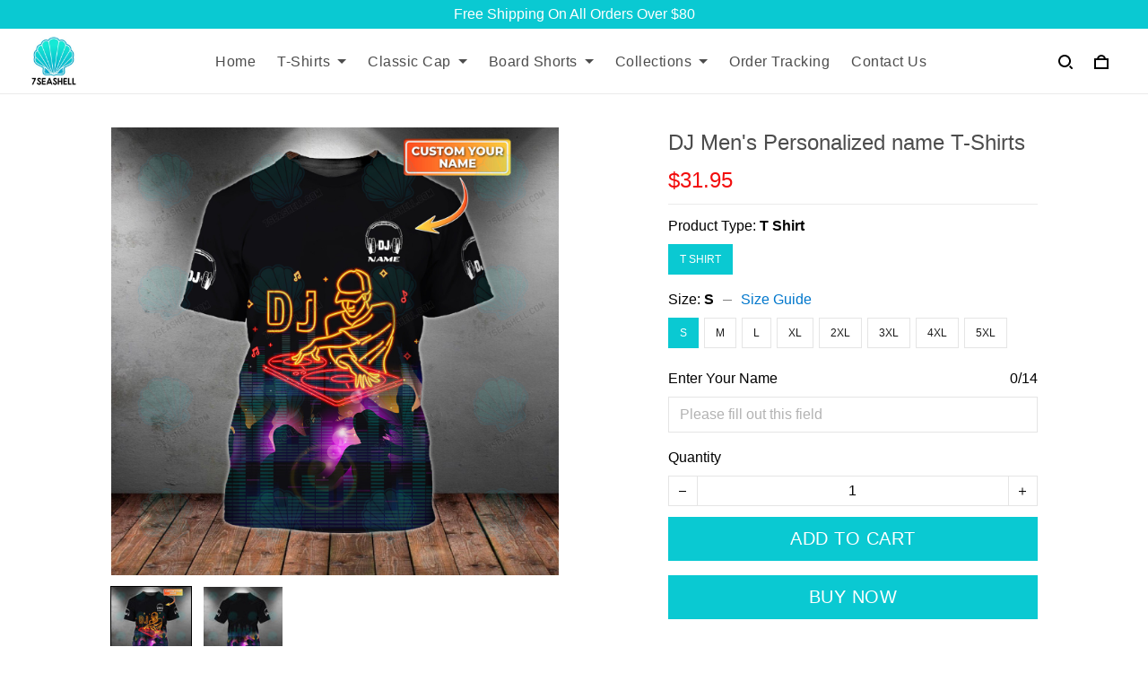

--- FILE ---
content_type: application/javascript
request_url: https://cdn.thesitebase.net/next/themes/3/160/36545/assets/logo2.js
body_size: -288
content:
const e="https://cdn.thesitebase.net/next/themes/3/160/36545/assets/logo-9ss2LxTy.png",t=Object.freeze(Object.defineProperty({__proto__:null,default:e},Symbol.toStringTag,{value:"Module"}));export{t as _,e as a};
